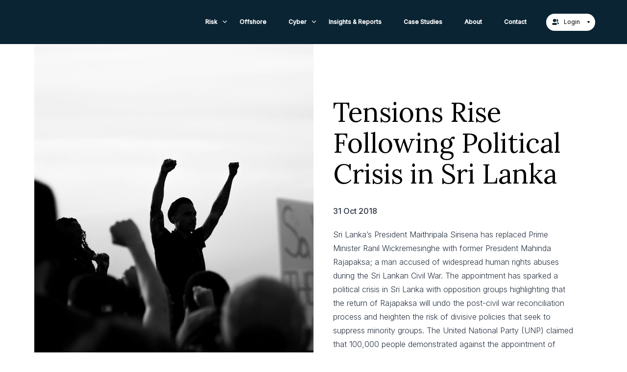

--- FILE ---
content_type: text/html; charset=UTF-8
request_url: https://www.solaceglobal.com/report/tensions-rise-following-political-crisis-sri-lanka/
body_size: 18396
content:
<!doctype html>
<html>
	<head>
		<meta charset="utf-8">
		<title>Solace Global - Tensions Rise Following Political Crisis in Sri Lanka</title>

		<meta name='robots' content='index, follow, max-image-preview:large, max-snippet:-1, max-video-preview:-1' />

	<!-- This site is optimized with the Yoast SEO Premium plugin v26.3 (Yoast SEO v26.8) - https://yoast.com/product/yoast-seo-premium-wordpress/ -->
	<meta name="description" content="Learn about the political crisis in Sri Lanka as President Sirisena replaces Prime Minister Wickremesinghe with Mahinda Rajapaksa." />
	<link rel="canonical" href="https://www.solaceglobal.com/report/tensions-rise-following-political-crisis-sri-lanka/" />
	<meta property="og:locale" content="en_GB" />
	<meta property="og:type" content="article" />
	<meta property="og:title" content="Tensions Rise Following Political Crisis in Sri Lanka" />
	<meta property="og:description" content="Learn about the political crisis in Sri Lanka as President Sirisena replaces Prime Minister Wickremesinghe with Mahinda Rajapaksa." />
	<meta property="og:url" content="https://www.solaceglobal.com/report/tensions-rise-following-political-crisis-sri-lanka/" />
	<meta property="og:site_name" content="Solace Global" />
	<meta property="article:modified_time" content="2024-04-18T10:26:02+00:00" />
	<meta property="og:image" content="https://www.solaceglobal.com/wp-content/uploads/2018/07/protest-travel-risk-security-advice-solace-global.jpg" />
	<meta property="og:image:width" content="934" />
	<meta property="og:image:height" content="1275" />
	<meta property="og:image:type" content="image/jpeg" />
	<meta name="twitter:card" content="summary_large_image" />
	<meta name="twitter:label1" content="Estimated reading time" />
	<meta name="twitter:data1" content="4 minutes" />
	<script type="application/ld+json" class="yoast-schema-graph">{"@context":"https://schema.org","@graph":[{"@type":"WebPage","@id":"https://www.solaceglobal.com/report/tensions-rise-following-political-crisis-sri-lanka/","url":"https://www.solaceglobal.com/report/tensions-rise-following-political-crisis-sri-lanka/","name":"Tensions Rise Following Political Crisis in Sri Lanka - Solace Global","isPartOf":{"@id":"https://www.solaceglobal.com/#website"},"primaryImageOfPage":{"@id":"https://www.solaceglobal.com/report/tensions-rise-following-political-crisis-sri-lanka/#primaryimage"},"image":{"@id":"https://www.solaceglobal.com/report/tensions-rise-following-political-crisis-sri-lanka/#primaryimage"},"thumbnailUrl":"https://www.solaceglobal.com/wp-content/uploads/2018/07/protest-travel-risk-security-advice-solace-global.jpg","datePublished":"2018-10-31T15:55:02+00:00","dateModified":"2024-04-18T10:26:02+00:00","description":"Learn about the political crisis in Sri Lanka as President Sirisena replaces Prime Minister Wickremesinghe with Mahinda Rajapaksa.","breadcrumb":{"@id":"https://www.solaceglobal.com/report/tensions-rise-following-political-crisis-sri-lanka/#breadcrumb"},"inLanguage":"en-GB","potentialAction":[{"@type":"ReadAction","target":["https://www.solaceglobal.com/report/tensions-rise-following-political-crisis-sri-lanka/"]}]},{"@type":"ImageObject","inLanguage":"en-GB","@id":"https://www.solaceglobal.com/report/tensions-rise-following-political-crisis-sri-lanka/#primaryimage","url":"https://www.solaceglobal.com/wp-content/uploads/2018/07/protest-travel-risk-security-advice-solace-global.jpg","contentUrl":"https://www.solaceglobal.com/wp-content/uploads/2018/07/protest-travel-risk-security-advice-solace-global.jpg","width":934,"height":1275,"caption":"protest travel risk security advice solace global"},{"@type":"BreadcrumbList","@id":"https://www.solaceglobal.com/report/tensions-rise-following-political-crisis-sri-lanka/#breadcrumb","itemListElement":[{"@type":"ListItem","position":1,"name":"Home","item":"https://www.solaceglobal.com/"},{"@type":"ListItem","position":2,"name":"Tensions Rise Following Political Crisis in Sri Lanka"}]},{"@type":"WebSite","@id":"https://www.solaceglobal.com/#website","url":"https://www.solaceglobal.com/","name":"Solace Global","description":"Risk management to enhance your operational resilience against global, offshore and cyber risks. ","publisher":{"@id":"https://www.solaceglobal.com/#organization"},"potentialAction":[{"@type":"SearchAction","target":{"@type":"EntryPoint","urlTemplate":"https://www.solaceglobal.com/?s={search_term_string}"},"query-input":{"@type":"PropertyValueSpecification","valueRequired":true,"valueName":"search_term_string"}}],"inLanguage":"en-GB"},{"@type":"Organization","@id":"https://www.solaceglobal.com/#organization","name":"Solace Global","url":"https://www.solaceglobal.com/","logo":{"@type":"ImageObject","inLanguage":"en-GB","@id":"https://www.solaceglobal.com/#/schema/logo/image/","url":"https://solaceglobal.com/wp-content/uploads/2022/11/Blk-Solace-Global.png","contentUrl":"https://solaceglobal.com/wp-content/uploads/2022/11/Blk-Solace-Global.png","width":4434,"height":701,"caption":"Solace Global"},"image":{"@id":"https://www.solaceglobal.com/#/schema/logo/image/"}}]}</script>
	<!-- / Yoast SEO Premium plugin. -->


<link rel="alternate" title="oEmbed (JSON)" type="application/json+oembed" href="https://www.solaceglobal.com/wp-json/oembed/1.0/embed?url=https%3A%2F%2Fwww.solaceglobal.com%2Freport%2Ftensions-rise-following-political-crisis-sri-lanka%2F" />
<link rel="alternate" title="oEmbed (XML)" type="text/xml+oembed" href="https://www.solaceglobal.com/wp-json/oembed/1.0/embed?url=https%3A%2F%2Fwww.solaceglobal.com%2Freport%2Ftensions-rise-following-political-crisis-sri-lanka%2F&#038;format=xml" />
<style id='wp-img-auto-sizes-contain-inline-css' type='text/css'>
img:is([sizes=auto i],[sizes^="auto," i]){contain-intrinsic-size:3000px 1500px}
/*# sourceURL=wp-img-auto-sizes-contain-inline-css */
</style>
<style id='wp-block-library-inline-css' type='text/css'>
:root{--wp-block-synced-color:#7a00df;--wp-block-synced-color--rgb:122,0,223;--wp-bound-block-color:var(--wp-block-synced-color);--wp-editor-canvas-background:#ddd;--wp-admin-theme-color:#007cba;--wp-admin-theme-color--rgb:0,124,186;--wp-admin-theme-color-darker-10:#006ba1;--wp-admin-theme-color-darker-10--rgb:0,107,160.5;--wp-admin-theme-color-darker-20:#005a87;--wp-admin-theme-color-darker-20--rgb:0,90,135;--wp-admin-border-width-focus:2px}@media (min-resolution:192dpi){:root{--wp-admin-border-width-focus:1.5px}}.wp-element-button{cursor:pointer}:root .has-very-light-gray-background-color{background-color:#eee}:root .has-very-dark-gray-background-color{background-color:#313131}:root .has-very-light-gray-color{color:#eee}:root .has-very-dark-gray-color{color:#313131}:root .has-vivid-green-cyan-to-vivid-cyan-blue-gradient-background{background:linear-gradient(135deg,#00d084,#0693e3)}:root .has-purple-crush-gradient-background{background:linear-gradient(135deg,#34e2e4,#4721fb 50%,#ab1dfe)}:root .has-hazy-dawn-gradient-background{background:linear-gradient(135deg,#faaca8,#dad0ec)}:root .has-subdued-olive-gradient-background{background:linear-gradient(135deg,#fafae1,#67a671)}:root .has-atomic-cream-gradient-background{background:linear-gradient(135deg,#fdd79a,#004a59)}:root .has-nightshade-gradient-background{background:linear-gradient(135deg,#330968,#31cdcf)}:root .has-midnight-gradient-background{background:linear-gradient(135deg,#020381,#2874fc)}:root{--wp--preset--font-size--normal:16px;--wp--preset--font-size--huge:42px}.has-regular-font-size{font-size:1em}.has-larger-font-size{font-size:2.625em}.has-normal-font-size{font-size:var(--wp--preset--font-size--normal)}.has-huge-font-size{font-size:var(--wp--preset--font-size--huge)}.has-text-align-center{text-align:center}.has-text-align-left{text-align:left}.has-text-align-right{text-align:right}.has-fit-text{white-space:nowrap!important}#end-resizable-editor-section{display:none}.aligncenter{clear:both}.items-justified-left{justify-content:flex-start}.items-justified-center{justify-content:center}.items-justified-right{justify-content:flex-end}.items-justified-space-between{justify-content:space-between}.screen-reader-text{border:0;clip-path:inset(50%);height:1px;margin:-1px;overflow:hidden;padding:0;position:absolute;width:1px;word-wrap:normal!important}.screen-reader-text:focus{background-color:#ddd;clip-path:none;color:#444;display:block;font-size:1em;height:auto;left:5px;line-height:normal;padding:15px 23px 14px;text-decoration:none;top:5px;width:auto;z-index:100000}html :where(.has-border-color){border-style:solid}html :where([style*=border-top-color]){border-top-style:solid}html :where([style*=border-right-color]){border-right-style:solid}html :where([style*=border-bottom-color]){border-bottom-style:solid}html :where([style*=border-left-color]){border-left-style:solid}html :where([style*=border-width]){border-style:solid}html :where([style*=border-top-width]){border-top-style:solid}html :where([style*=border-right-width]){border-right-style:solid}html :where([style*=border-bottom-width]){border-bottom-style:solid}html :where([style*=border-left-width]){border-left-style:solid}html :where(img[class*=wp-image-]){height:auto;max-width:100%}:where(figure){margin:0 0 1em}html :where(.is-position-sticky){--wp-admin--admin-bar--position-offset:var(--wp-admin--admin-bar--height,0px)}@media screen and (max-width:600px){html :where(.is-position-sticky){--wp-admin--admin-bar--position-offset:0px}}

/*# sourceURL=wp-block-library-inline-css */
</style><style id='wp-block-heading-inline-css' type='text/css'>
h1:where(.wp-block-heading).has-background,h2:where(.wp-block-heading).has-background,h3:where(.wp-block-heading).has-background,h4:where(.wp-block-heading).has-background,h5:where(.wp-block-heading).has-background,h6:where(.wp-block-heading).has-background{padding:1.25em 2.375em}h1.has-text-align-left[style*=writing-mode]:where([style*=vertical-lr]),h1.has-text-align-right[style*=writing-mode]:where([style*=vertical-rl]),h2.has-text-align-left[style*=writing-mode]:where([style*=vertical-lr]),h2.has-text-align-right[style*=writing-mode]:where([style*=vertical-rl]),h3.has-text-align-left[style*=writing-mode]:where([style*=vertical-lr]),h3.has-text-align-right[style*=writing-mode]:where([style*=vertical-rl]),h4.has-text-align-left[style*=writing-mode]:where([style*=vertical-lr]),h4.has-text-align-right[style*=writing-mode]:where([style*=vertical-rl]),h5.has-text-align-left[style*=writing-mode]:where([style*=vertical-lr]),h5.has-text-align-right[style*=writing-mode]:where([style*=vertical-rl]),h6.has-text-align-left[style*=writing-mode]:where([style*=vertical-lr]),h6.has-text-align-right[style*=writing-mode]:where([style*=vertical-rl]){rotate:180deg}
/*# sourceURL=https://www.solaceglobal.com/wp-includes/blocks/heading/style.min.css */
</style>
<style id='wp-block-columns-inline-css' type='text/css'>
.wp-block-columns{box-sizing:border-box;display:flex;flex-wrap:wrap!important}@media (min-width:782px){.wp-block-columns{flex-wrap:nowrap!important}}.wp-block-columns{align-items:normal!important}.wp-block-columns.are-vertically-aligned-top{align-items:flex-start}.wp-block-columns.are-vertically-aligned-center{align-items:center}.wp-block-columns.are-vertically-aligned-bottom{align-items:flex-end}@media (max-width:781px){.wp-block-columns:not(.is-not-stacked-on-mobile)>.wp-block-column{flex-basis:100%!important}}@media (min-width:782px){.wp-block-columns:not(.is-not-stacked-on-mobile)>.wp-block-column{flex-basis:0;flex-grow:1}.wp-block-columns:not(.is-not-stacked-on-mobile)>.wp-block-column[style*=flex-basis]{flex-grow:0}}.wp-block-columns.is-not-stacked-on-mobile{flex-wrap:nowrap!important}.wp-block-columns.is-not-stacked-on-mobile>.wp-block-column{flex-basis:0;flex-grow:1}.wp-block-columns.is-not-stacked-on-mobile>.wp-block-column[style*=flex-basis]{flex-grow:0}:where(.wp-block-columns){margin-bottom:1.75em}:where(.wp-block-columns.has-background){padding:1.25em 2.375em}.wp-block-column{flex-grow:1;min-width:0;overflow-wrap:break-word;word-break:break-word}.wp-block-column.is-vertically-aligned-top{align-self:flex-start}.wp-block-column.is-vertically-aligned-center{align-self:center}.wp-block-column.is-vertically-aligned-bottom{align-self:flex-end}.wp-block-column.is-vertically-aligned-stretch{align-self:stretch}.wp-block-column.is-vertically-aligned-bottom,.wp-block-column.is-vertically-aligned-center,.wp-block-column.is-vertically-aligned-top{width:100%}
/*# sourceURL=https://www.solaceglobal.com/wp-includes/blocks/columns/style.min.css */
</style>
<style id='wp-block-spacer-inline-css' type='text/css'>
.wp-block-spacer{clear:both}
/*# sourceURL=https://www.solaceglobal.com/wp-includes/blocks/spacer/style.min.css */
</style>
<style id='global-styles-inline-css' type='text/css'>
:root{--wp--preset--aspect-ratio--square: 1;--wp--preset--aspect-ratio--4-3: 4/3;--wp--preset--aspect-ratio--3-4: 3/4;--wp--preset--aspect-ratio--3-2: 3/2;--wp--preset--aspect-ratio--2-3: 2/3;--wp--preset--aspect-ratio--16-9: 16/9;--wp--preset--aspect-ratio--9-16: 9/16;--wp--preset--color--black: #000000;--wp--preset--color--cyan-bluish-gray: #abb8c3;--wp--preset--color--white: #ffffff;--wp--preset--color--pale-pink: #f78da7;--wp--preset--color--vivid-red: #cf2e2e;--wp--preset--color--luminous-vivid-orange: #ff6900;--wp--preset--color--luminous-vivid-amber: #fcb900;--wp--preset--color--light-green-cyan: #7bdcb5;--wp--preset--color--vivid-green-cyan: #00d084;--wp--preset--color--pale-cyan-blue: #8ed1fc;--wp--preset--color--vivid-cyan-blue: #0693e3;--wp--preset--color--vivid-purple: #9b51e0;--wp--preset--color--solace-gunmetal: #0a2433;--wp--preset--color--solace-pantone-548: #00414F;--wp--preset--color--solace-pantone-131: #D5922B;--wp--preset--color--solace-cyber-pantone-7469: #175A80;--wp--preset--color--solace-cyber-pantone-blue: #2D90CD;--wp--preset--color--solace-maritime-slate-green: #536D67;--wp--preset--color--solace-comminucations-midnight-green: #064747;--wp--preset--color--solace-comminucations-lime-green-yellow: #DFFC50;--wp--preset--color--steel-grey: #A3B1B8;--wp--preset--color--soft-teal: #81A9BO;--wp--preset--color--cream: #F9EFDF;--wp--preset--color--soft-blue-grey: #E4EDF3;--wp--preset--color--mint-green: #C2E1D2;--wp--preset--color--silver: #CDCFCE;--wp--preset--color--deep-teal: #064747;--wp--preset--color--solace-white: #FFFFFF;--wp--preset--gradient--vivid-cyan-blue-to-vivid-purple: linear-gradient(135deg,rgb(6,147,227) 0%,rgb(155,81,224) 100%);--wp--preset--gradient--light-green-cyan-to-vivid-green-cyan: linear-gradient(135deg,rgb(122,220,180) 0%,rgb(0,208,130) 100%);--wp--preset--gradient--luminous-vivid-amber-to-luminous-vivid-orange: linear-gradient(135deg,rgb(252,185,0) 0%,rgb(255,105,0) 100%);--wp--preset--gradient--luminous-vivid-orange-to-vivid-red: linear-gradient(135deg,rgb(255,105,0) 0%,rgb(207,46,46) 100%);--wp--preset--gradient--very-light-gray-to-cyan-bluish-gray: linear-gradient(135deg,rgb(238,238,238) 0%,rgb(169,184,195) 100%);--wp--preset--gradient--cool-to-warm-spectrum: linear-gradient(135deg,rgb(74,234,220) 0%,rgb(151,120,209) 20%,rgb(207,42,186) 40%,rgb(238,44,130) 60%,rgb(251,105,98) 80%,rgb(254,248,76) 100%);--wp--preset--gradient--blush-light-purple: linear-gradient(135deg,rgb(255,206,236) 0%,rgb(152,150,240) 100%);--wp--preset--gradient--blush-bordeaux: linear-gradient(135deg,rgb(254,205,165) 0%,rgb(254,45,45) 50%,rgb(107,0,62) 100%);--wp--preset--gradient--luminous-dusk: linear-gradient(135deg,rgb(255,203,112) 0%,rgb(199,81,192) 50%,rgb(65,88,208) 100%);--wp--preset--gradient--pale-ocean: linear-gradient(135deg,rgb(255,245,203) 0%,rgb(182,227,212) 50%,rgb(51,167,181) 100%);--wp--preset--gradient--electric-grass: linear-gradient(135deg,rgb(202,248,128) 0%,rgb(113,206,126) 100%);--wp--preset--gradient--midnight: linear-gradient(135deg,rgb(2,3,129) 0%,rgb(40,116,252) 100%);--wp--preset--font-size--small: 13px;--wp--preset--font-size--medium: 20px;--wp--preset--font-size--large: 36px;--wp--preset--font-size--x-large: 42px;--wp--preset--font-family--inter-font: Inter, sans-serif;--wp--preset--font-family--lora-font: Lora, sans-serif;--wp--preset--spacing--20: 0.44rem;--wp--preset--spacing--30: 0.67rem;--wp--preset--spacing--40: 1rem;--wp--preset--spacing--50: 1.5rem;--wp--preset--spacing--60: 2.25rem;--wp--preset--spacing--70: 3.38rem;--wp--preset--spacing--80: 5.06rem;--wp--preset--shadow--natural: 6px 6px 9px rgba(0, 0, 0, 0.2);--wp--preset--shadow--deep: 12px 12px 50px rgba(0, 0, 0, 0.4);--wp--preset--shadow--sharp: 6px 6px 0px rgba(0, 0, 0, 0.2);--wp--preset--shadow--outlined: 6px 6px 0px -3px rgb(255, 255, 255), 6px 6px rgb(0, 0, 0);--wp--preset--shadow--crisp: 6px 6px 0px rgb(0, 0, 0);}:root { --wp--style--global--content-size: 840px;--wp--style--global--wide-size: 1100px; }:where(body) { margin: 0; }.wp-site-blocks { padding-top: var(--wp--style--root--padding-top); padding-bottom: var(--wp--style--root--padding-bottom); }.has-global-padding { padding-right: var(--wp--style--root--padding-right); padding-left: var(--wp--style--root--padding-left); }.has-global-padding > .alignfull { margin-right: calc(var(--wp--style--root--padding-right) * -1); margin-left: calc(var(--wp--style--root--padding-left) * -1); }.has-global-padding :where(:not(.alignfull.is-layout-flow) > .has-global-padding:not(.wp-block-block, .alignfull)) { padding-right: 0; padding-left: 0; }.has-global-padding :where(:not(.alignfull.is-layout-flow) > .has-global-padding:not(.wp-block-block, .alignfull)) > .alignfull { margin-left: 0; margin-right: 0; }.wp-site-blocks > .alignleft { float: left; margin-right: 2em; }.wp-site-blocks > .alignright { float: right; margin-left: 2em; }.wp-site-blocks > .aligncenter { justify-content: center; margin-left: auto; margin-right: auto; }:where(.wp-site-blocks) > * { margin-block-start: 24px; margin-block-end: 0; }:where(.wp-site-blocks) > :first-child { margin-block-start: 0; }:where(.wp-site-blocks) > :last-child { margin-block-end: 0; }:root { --wp--style--block-gap: 24px; }:root :where(.is-layout-flow) > :first-child{margin-block-start: 0;}:root :where(.is-layout-flow) > :last-child{margin-block-end: 0;}:root :where(.is-layout-flow) > *{margin-block-start: 24px;margin-block-end: 0;}:root :where(.is-layout-constrained) > :first-child{margin-block-start: 0;}:root :where(.is-layout-constrained) > :last-child{margin-block-end: 0;}:root :where(.is-layout-constrained) > *{margin-block-start: 24px;margin-block-end: 0;}:root :where(.is-layout-flex){gap: 24px;}:root :where(.is-layout-grid){gap: 24px;}.is-layout-flow > .alignleft{float: left;margin-inline-start: 0;margin-inline-end: 2em;}.is-layout-flow > .alignright{float: right;margin-inline-start: 2em;margin-inline-end: 0;}.is-layout-flow > .aligncenter{margin-left: auto !important;margin-right: auto !important;}.is-layout-constrained > .alignleft{float: left;margin-inline-start: 0;margin-inline-end: 2em;}.is-layout-constrained > .alignright{float: right;margin-inline-start: 2em;margin-inline-end: 0;}.is-layout-constrained > .aligncenter{margin-left: auto !important;margin-right: auto !important;}.is-layout-constrained > :where(:not(.alignleft):not(.alignright):not(.alignfull)){max-width: var(--wp--style--global--content-size);margin-left: auto !important;margin-right: auto !important;}.is-layout-constrained > .alignwide{max-width: var(--wp--style--global--wide-size);}body .is-layout-flex{display: flex;}.is-layout-flex{flex-wrap: wrap;align-items: center;}.is-layout-flex > :is(*, div){margin: 0;}body .is-layout-grid{display: grid;}.is-layout-grid > :is(*, div){margin: 0;}body{font-family: var(--wp--preset--font-family--inter-font);--wp--style--root--padding-top: 0px;--wp--style--root--padding-right: 0px;--wp--style--root--padding-bottom: 0px;--wp--style--root--padding-left: 0px;}a:where(:not(.wp-element-button)){text-decoration: underline;}:root :where(.wp-element-button, .wp-block-button__link){background-color: #32373c;border-width: 0;color: #fff;font-family: inherit;font-size: inherit;font-style: inherit;font-weight: inherit;letter-spacing: inherit;line-height: inherit;padding-top: calc(0.667em + 2px);padding-right: calc(1.333em + 2px);padding-bottom: calc(0.667em + 2px);padding-left: calc(1.333em + 2px);text-decoration: none;text-transform: inherit;}.has-black-color{color: var(--wp--preset--color--black) !important;}.has-cyan-bluish-gray-color{color: var(--wp--preset--color--cyan-bluish-gray) !important;}.has-white-color{color: var(--wp--preset--color--white) !important;}.has-pale-pink-color{color: var(--wp--preset--color--pale-pink) !important;}.has-vivid-red-color{color: var(--wp--preset--color--vivid-red) !important;}.has-luminous-vivid-orange-color{color: var(--wp--preset--color--luminous-vivid-orange) !important;}.has-luminous-vivid-amber-color{color: var(--wp--preset--color--luminous-vivid-amber) !important;}.has-light-green-cyan-color{color: var(--wp--preset--color--light-green-cyan) !important;}.has-vivid-green-cyan-color{color: var(--wp--preset--color--vivid-green-cyan) !important;}.has-pale-cyan-blue-color{color: var(--wp--preset--color--pale-cyan-blue) !important;}.has-vivid-cyan-blue-color{color: var(--wp--preset--color--vivid-cyan-blue) !important;}.has-vivid-purple-color{color: var(--wp--preset--color--vivid-purple) !important;}.has-solace-gunmetal-color{color: var(--wp--preset--color--solace-gunmetal) !important;}.has-solace-pantone-548-color{color: var(--wp--preset--color--solace-pantone-548) !important;}.has-solace-pantone-131-color{color: var(--wp--preset--color--solace-pantone-131) !important;}.has-solace-cyber-pantone-7469-color{color: var(--wp--preset--color--solace-cyber-pantone-7469) !important;}.has-solace-cyber-pantone-blue-color{color: var(--wp--preset--color--solace-cyber-pantone-blue) !important;}.has-solace-maritime-slate-green-color{color: var(--wp--preset--color--solace-maritime-slate-green) !important;}.has-solace-comminucations-midnight-green-color{color: var(--wp--preset--color--solace-comminucations-midnight-green) !important;}.has-solace-comminucations-lime-green-yellow-color{color: var(--wp--preset--color--solace-comminucations-lime-green-yellow) !important;}.has-steel-grey-color{color: var(--wp--preset--color--steel-grey) !important;}.has-soft-teal-color{color: var(--wp--preset--color--soft-teal) !important;}.has-cream-color{color: var(--wp--preset--color--cream) !important;}.has-soft-blue-grey-color{color: var(--wp--preset--color--soft-blue-grey) !important;}.has-mint-green-color{color: var(--wp--preset--color--mint-green) !important;}.has-silver-color{color: var(--wp--preset--color--silver) !important;}.has-deep-teal-color{color: var(--wp--preset--color--deep-teal) !important;}.has-solace-white-color{color: var(--wp--preset--color--solace-white) !important;}.has-black-background-color{background-color: var(--wp--preset--color--black) !important;}.has-cyan-bluish-gray-background-color{background-color: var(--wp--preset--color--cyan-bluish-gray) !important;}.has-white-background-color{background-color: var(--wp--preset--color--white) !important;}.has-pale-pink-background-color{background-color: var(--wp--preset--color--pale-pink) !important;}.has-vivid-red-background-color{background-color: var(--wp--preset--color--vivid-red) !important;}.has-luminous-vivid-orange-background-color{background-color: var(--wp--preset--color--luminous-vivid-orange) !important;}.has-luminous-vivid-amber-background-color{background-color: var(--wp--preset--color--luminous-vivid-amber) !important;}.has-light-green-cyan-background-color{background-color: var(--wp--preset--color--light-green-cyan) !important;}.has-vivid-green-cyan-background-color{background-color: var(--wp--preset--color--vivid-green-cyan) !important;}.has-pale-cyan-blue-background-color{background-color: var(--wp--preset--color--pale-cyan-blue) !important;}.has-vivid-cyan-blue-background-color{background-color: var(--wp--preset--color--vivid-cyan-blue) !important;}.has-vivid-purple-background-color{background-color: var(--wp--preset--color--vivid-purple) !important;}.has-solace-gunmetal-background-color{background-color: var(--wp--preset--color--solace-gunmetal) !important;}.has-solace-pantone-548-background-color{background-color: var(--wp--preset--color--solace-pantone-548) !important;}.has-solace-pantone-131-background-color{background-color: var(--wp--preset--color--solace-pantone-131) !important;}.has-solace-cyber-pantone-7469-background-color{background-color: var(--wp--preset--color--solace-cyber-pantone-7469) !important;}.has-solace-cyber-pantone-blue-background-color{background-color: var(--wp--preset--color--solace-cyber-pantone-blue) !important;}.has-solace-maritime-slate-green-background-color{background-color: var(--wp--preset--color--solace-maritime-slate-green) !important;}.has-solace-comminucations-midnight-green-background-color{background-color: var(--wp--preset--color--solace-comminucations-midnight-green) !important;}.has-solace-comminucations-lime-green-yellow-background-color{background-color: var(--wp--preset--color--solace-comminucations-lime-green-yellow) !important;}.has-steel-grey-background-color{background-color: var(--wp--preset--color--steel-grey) !important;}.has-soft-teal-background-color{background-color: var(--wp--preset--color--soft-teal) !important;}.has-cream-background-color{background-color: var(--wp--preset--color--cream) !important;}.has-soft-blue-grey-background-color{background-color: var(--wp--preset--color--soft-blue-grey) !important;}.has-mint-green-background-color{background-color: var(--wp--preset--color--mint-green) !important;}.has-silver-background-color{background-color: var(--wp--preset--color--silver) !important;}.has-deep-teal-background-color{background-color: var(--wp--preset--color--deep-teal) !important;}.has-solace-white-background-color{background-color: var(--wp--preset--color--solace-white) !important;}.has-black-border-color{border-color: var(--wp--preset--color--black) !important;}.has-cyan-bluish-gray-border-color{border-color: var(--wp--preset--color--cyan-bluish-gray) !important;}.has-white-border-color{border-color: var(--wp--preset--color--white) !important;}.has-pale-pink-border-color{border-color: var(--wp--preset--color--pale-pink) !important;}.has-vivid-red-border-color{border-color: var(--wp--preset--color--vivid-red) !important;}.has-luminous-vivid-orange-border-color{border-color: var(--wp--preset--color--luminous-vivid-orange) !important;}.has-luminous-vivid-amber-border-color{border-color: var(--wp--preset--color--luminous-vivid-amber) !important;}.has-light-green-cyan-border-color{border-color: var(--wp--preset--color--light-green-cyan) !important;}.has-vivid-green-cyan-border-color{border-color: var(--wp--preset--color--vivid-green-cyan) !important;}.has-pale-cyan-blue-border-color{border-color: var(--wp--preset--color--pale-cyan-blue) !important;}.has-vivid-cyan-blue-border-color{border-color: var(--wp--preset--color--vivid-cyan-blue) !important;}.has-vivid-purple-border-color{border-color: var(--wp--preset--color--vivid-purple) !important;}.has-solace-gunmetal-border-color{border-color: var(--wp--preset--color--solace-gunmetal) !important;}.has-solace-pantone-548-border-color{border-color: var(--wp--preset--color--solace-pantone-548) !important;}.has-solace-pantone-131-border-color{border-color: var(--wp--preset--color--solace-pantone-131) !important;}.has-solace-cyber-pantone-7469-border-color{border-color: var(--wp--preset--color--solace-cyber-pantone-7469) !important;}.has-solace-cyber-pantone-blue-border-color{border-color: var(--wp--preset--color--solace-cyber-pantone-blue) !important;}.has-solace-maritime-slate-green-border-color{border-color: var(--wp--preset--color--solace-maritime-slate-green) !important;}.has-solace-comminucations-midnight-green-border-color{border-color: var(--wp--preset--color--solace-comminucations-midnight-green) !important;}.has-solace-comminucations-lime-green-yellow-border-color{border-color: var(--wp--preset--color--solace-comminucations-lime-green-yellow) !important;}.has-steel-grey-border-color{border-color: var(--wp--preset--color--steel-grey) !important;}.has-soft-teal-border-color{border-color: var(--wp--preset--color--soft-teal) !important;}.has-cream-border-color{border-color: var(--wp--preset--color--cream) !important;}.has-soft-blue-grey-border-color{border-color: var(--wp--preset--color--soft-blue-grey) !important;}.has-mint-green-border-color{border-color: var(--wp--preset--color--mint-green) !important;}.has-silver-border-color{border-color: var(--wp--preset--color--silver) !important;}.has-deep-teal-border-color{border-color: var(--wp--preset--color--deep-teal) !important;}.has-solace-white-border-color{border-color: var(--wp--preset--color--solace-white) !important;}.has-vivid-cyan-blue-to-vivid-purple-gradient-background{background: var(--wp--preset--gradient--vivid-cyan-blue-to-vivid-purple) !important;}.has-light-green-cyan-to-vivid-green-cyan-gradient-background{background: var(--wp--preset--gradient--light-green-cyan-to-vivid-green-cyan) !important;}.has-luminous-vivid-amber-to-luminous-vivid-orange-gradient-background{background: var(--wp--preset--gradient--luminous-vivid-amber-to-luminous-vivid-orange) !important;}.has-luminous-vivid-orange-to-vivid-red-gradient-background{background: var(--wp--preset--gradient--luminous-vivid-orange-to-vivid-red) !important;}.has-very-light-gray-to-cyan-bluish-gray-gradient-background{background: var(--wp--preset--gradient--very-light-gray-to-cyan-bluish-gray) !important;}.has-cool-to-warm-spectrum-gradient-background{background: var(--wp--preset--gradient--cool-to-warm-spectrum) !important;}.has-blush-light-purple-gradient-background{background: var(--wp--preset--gradient--blush-light-purple) !important;}.has-blush-bordeaux-gradient-background{background: var(--wp--preset--gradient--blush-bordeaux) !important;}.has-luminous-dusk-gradient-background{background: var(--wp--preset--gradient--luminous-dusk) !important;}.has-pale-ocean-gradient-background{background: var(--wp--preset--gradient--pale-ocean) !important;}.has-electric-grass-gradient-background{background: var(--wp--preset--gradient--electric-grass) !important;}.has-midnight-gradient-background{background: var(--wp--preset--gradient--midnight) !important;}.has-small-font-size{font-size: var(--wp--preset--font-size--small) !important;}.has-medium-font-size{font-size: var(--wp--preset--font-size--medium) !important;}.has-large-font-size{font-size: var(--wp--preset--font-size--large) !important;}.has-x-large-font-size{font-size: var(--wp--preset--font-size--x-large) !important;}.has-inter-font-font-family{font-family: var(--wp--preset--font-family--inter-font) !important;}.has-lora-font-font-family{font-family: var(--wp--preset--font-family--lora-font) !important;}
/*# sourceURL=global-styles-inline-css */
</style>
<style id='core-block-supports-inline-css' type='text/css'>
.wp-container-core-columns-is-layout-28f84493{flex-wrap:nowrap;}
/*# sourceURL=core-block-supports-inline-css */
</style>

<link rel='stylesheet' id='contact-form-7-css' href='https://www.solaceglobal.com/wp-content/plugins/contact-form-7/includes/css/styles.css?ver=6.1.4' type='text/css' media='all' />
<link rel='stylesheet' id='customstyle-css' href='https://www.solaceglobal.com/wp-content/themes/solace/css/layout.css?ver=1.0.71' type='text/css' media='all' />
<script type="text/javascript" src="https://www.solaceglobal.com/wp-includes/js/jquery/jquery.min.js?ver=3.7.1" id="jquery-core-js"></script>
<script type="text/javascript" id="dist-js-extra">
/* <![CDATA[ */
var ajax_object = {"ajaxurl":"https://www.solaceglobal.com/wp-admin/admin-ajax.php","noposts":"No older posts found","templateUrl":"https://www.solaceglobal.com/wp-content/themes/solace"};
//# sourceURL=dist-js-extra
/* ]]> */
</script>
<script type="text/javascript" src="https://www.solaceglobal.com/wp-content/themes/solace/js/dist/dist.js?ver=1.0.71" id="dist-js"></script>
<link rel="https://api.w.org/" href="https://www.solaceglobal.com/wp-json/" /><link rel="alternate" title="JSON" type="application/json" href="https://www.solaceglobal.com/wp-json/wp/v2/report/5319" /><link rel="EditURI" type="application/rsd+xml" title="RSD" href="https://www.solaceglobal.com/xmlrpc.php?rsd" />

<link rel='shortlink' href='https://www.solaceglobal.com/?p=5319' />
		<style type="text/css" id="wp-custom-css">
			body {
	background-color: white;
}

.grecaptcha-badge {
	display: none !important;
}

.slider-block {
	overflow: hidden;
}

.slick-track {
	overflow: hidden;
}

.slider-block .slider {
	visibility: hidden;
	opacity: 0;
}

.c-scrollbar {
	opacity: 1;
}

.slider { visibility: hidden; }
.slider.slick-initialized { visibility: visible; }

/*delete when updated*/
body.password-protected header {
	 background-color: var(--solace-navy);
}
 .post-password-form {
	 width: auto;
	 max-width: 600px;
	 text-align: center;
	 margin: 0 auto;
	 padding: 300px 0;
}
 .post-password-form input[type=submit] {
	 margin-top: 10px;
}
 .post-password-form input[type=submit] {
	 padding: 14px 55px 13px 30px;
	 text-transform: uppercase;
	 font-size: 15px;
	 display: inline-block;
	 margin: 0;
	 transition: all 0.3s ease-in-out;
	 color: white;
	 border-radius: 0;
	 font-family: 'Inter', sans-serif;
	 font-weight: 600;
	 background-color: var(--solace-orange);
	 transition: all 0.3s ease-in-out;
	 position: relative;
	 border-radius: 5px;
}
 .post-password-form input[type=submit]:after {
	 content: "";
	 background: transparent url(../images/arrow-button.svg) no-repeat center center;
	 width: 23px;
	 height: 10px;
	 position: absolute;
	 right: 0;
	 top: 50%;
	 transform: translate(-50%, -50%);
}
 .post-password-form input[type=submit]:hover {
	 background-color: var(--solace-navy);
	 border-color: var(--solace-navy);
	 cursor: pointer;
	 padding: 14px 65px 13px 30px;
}

header #m-menu nav .col .sub-menu {
	height: 100%;
}
 		</style>
					<!-- <link rel="apple-touch-icon" sizes="180x180" href="/apple-touch-icon.png">
<link rel="icon" type="image/png" sizes="32x32" href="/favicon-32x32.png">
<link rel="icon" type="image/png" sizes="16x16" href="/favicon-16x16.png">
<link rel="manifest" href="/site.webmanifest"> -->

<meta name="msapplication-TileColor" content="#da532c">
<meta name="theme-color" content="#ffffff">

<style>
.slider-block,.slider-block .info{background-color:var(--solace-navy)}.slider-block .slider .slick-slide .content,.slider-block .slider .slick-slide .tcontent{max-width:1180px;width:100%;margin:0 auto;box-sizing:border-box}[data-type="acf/slider"] .slider-block .slick-dots{height:20px}.slider-block .font-small .slick-slide .content p:after,[data-type="acf/slider"] .slider-block .slider .slick-slide .scroll{display:none}.slider-block .slider .slick-dots li.slick-active button:after,.slider.slick-initialized{opacity:1}.slider-block{position:relative}.slider-block .slick-initialized{opacity:1;visibility:visible;transition:.3s ease-in-out 0.1s}.slider-block .slider .slick-slide{position:relative;max-height:650px;min-height:550px;height:70vh}.slider-block .slider .slick-slide .tcontent{position:absolute;top:calc(50% - 150px);left:50%;transform:translate(-50%,-50%);padding:10px 20px;text-align:left;display:flex;flex-wrap:wrap;align-items:center;justify-content:flex-start;z-index:1}.slider-block .slider .slick-slide .tcontent p{color:#fff;text-align:left;max-width:330px;font-size:24px;position:relative}.slider-block .slider .slick-slide .tcontent p:after{content:"";width:65px;height:10px;position:absolute;top:50%;right:0;background:url(/wp-content/themes/solace/images/arrow-slider2.svg) center no-repeat;transform:translate(100%,-50%)}.slider-block .slider .slick-slide .video-wrapper{position:relative;padding-bottom:56.25%;margin-top:-7.25%}.slider-block .slider .slick-slide .video-wrapper iframe{position:absolute;top:0;left:0;width:100%;height:100%}.slider-block .slider .slick-slide img{width:100%;max-height:800px;min-height:650px;height:auto;object-fit:cover;object-position:center}.slider-block .slider .slick-slide .content{position:absolute;top:50%;left:50%;transform:translate(-50%,-50%);padding:10px 20px;text-align:center;z-index:2;display:flex;flex-wrap:wrap;align-items:center;justify-content:flex-start}.slider-block .slider .slick-slide .content>p{color:#fff;text-align:left;max-width:310px;font-size:24px;position:relative;margin-bottom:20px;opacity:0;transition:opacity .8s ease-in-out 0.3s}.slider-block .slider .slick-slide .content>p:after{content:"";width:65px;height:10px;position:absolute;top:50%;right:-30px;background:url(/wp-content/themes/solace/images/arrow-slider2.svg) center no-repeat;transform:translate(50%,-50%);transition:right .5s ease-in-out 0.8s}.slider-block .slider .slick-slide .content h1{padding:0;margin:0 0 10px;color:#fff;font-size:65px;line-height:75px;font-weight:400;letter-spacing:.5px;transition:1.8s cubic-bezier(.165, .84, .44, 1);transform:translateY(115%) translateZ(0);opacity:0;width:100%;text-align:left}.slider-block .slider .slick-slide .content a{background-color:var(--c-red);font-size:20px;font-weight:600;padding:10px 40px;color:#fff;text-decoration:none;text-transform:uppercase;transition:.3s ease-in-out}.slider-block .slider .slick-slide .content a:hover{background-color:var(--c-dred)}.slider-block .slider .slick-slide.animation .content h1,.slider-block .slider .slick-slide.animation .content>p{transform:translateY(0) translateZ(0);opacity:1}.slider-block .slider .slick-slide.animation .content>p:after{right:-50px}.slider-block .slider .slick-slide video{width:100%;position:absolute;top:50%;transform:translate(0,-50%);min-height:550px;object-fit:cover;object-position:center;z-index:-1}.slider-block .slider .slick-slide .scroll{position:absolute;transition:.3s ease-in-out;left:30px;bottom:30px;z-index:10}.slider-block .slider .slick-slide .scroll svg{height:41px;width:auto}.slider-block .slider .slick-slide .scroll svg path{transition:transform .3s ease-in-out}.slider-block .info .tweets .slick-arrow:hover,.slider-block .slider .slick-dots li button:hover,.slider-block .slider .slick-slide .scroll:hover{cursor:pointer}.slider-block .slider .slick-slide .scroll:hover svg path{transform:translateY(5px)}.slider-block .slider .slick-slide .monitoring{position:absolute;bottom:0;z-index:2;color:#fff;width:1180px;left:50%;transform:translate(-50%,0);padding:40px 20px;box-sizing:border-box;text-transform:uppercase;font-family:Inter,sans-serif;display:flex;align-items:center}.slider-block .slider .slick-slide .monitoring p{display:inline-block;color:#fff;margin:0;padding:4px 0 0;line-height:16px;font-size:14px}.slider-block .slider .slick-slide .monitoring span{background:url(/wp-content/themes/solace/images/24-7.png) center center no-repeat;display:inline-block;width:36px;height:36px;margin:0 10px}.slider-block .slider .slick-arrow{position:absolute;top:50%;transform:translate(0,-50%);z-index:10;background:0 0;border:none;text-indent:-5000px;width:50px;height:50px;transition:.3s ease-in-out;left:0}.slider-block .slider .slick-arrow.slick-next{right:0;left:auto}.slider-block .slider .slick-arrow.slick-next:hover{right:-3px;left:auto}.slider-block .slider .slick-arrow.slick-next:before{transform:translate(-50%,-50%) rotate(0)}.slider-block .slider .slick-arrow:before{content:"";background-image:url(/wp-content/themes/solace/images/arrow-slider.svg);background-size:50px;background-position:center;width:40px;height:40px;position:absolute;top:50%;left:50%;transform:translate(-50%,-50%) rotate(180deg);opacity:1;transition:.3s ease-in-out;opacity:.5}.slider-block .slider .slick-arrow:hover{left:-3px}.slider-block .slider .slick-arrow:hover:before{opacity:1;cursor:pointer}.slider-block .slider .slick-dots{position:absolute;right:20px;top:50%;display:flex;flex-wrap:wrap;align-items:center;justify-content:flex-end;margin:0;padding:0;transform:translate(0,-50%);width:50px}.slider-block .slider .slick-dots li{list-style:none;margin:6px 4px;line-height:0;width:100%;text-align:center}.slider-block .slider .slick-dots li button{border:none;background-color:#fff;text-indent:-5000px;width:8px;height:8px;margin:0;padding:0;transition:.3s ease-in-out;border-radius:10px;opacity:.5;position:relative}.slider-block .slider .slick-dots li button:after{content:"";width:18px;height:18px;border:1px solid #fff;position:absolute;top:-6px;left:-6px;border-radius:15px;opacity:0;transition:opacity .3s ease-in-out}.slider-block .slider .slick-dots li.slick-active button{background-color:#fff;opacity:1}.slider-block .large .slick-slide img{max-height:70vh}.slider-block .landing .slick-slide .scroll{position:absolute;transition:.3s ease-in-out;left:30px;z-index:10;top:50%;transform:translate(0,-50%);bottom:auto}.slider-block .landing .slick-slide .content>p{order:2}.slider-block .landing .slick-slide .content h1{order:1}.slider-block .font-small .slick-slide .content{top:calc(50% + 40px)}.slider-block .font-small .slick-slide .content h1{font-size:53px;line-height:58px;max-width:800px;margin:0 20px 20px 0}.slider-block .font-small .slick-slide .content p{font-size:18px;max-width:800px}.slider-block .info{position:absolute;bottom:0;right:0;height:165px;width:400px}.slider-block .info .tweets{padding:21px 30px;box-sizing:border-box}.slider-block .info .tweets .tweet{padding:10px 0 10px 50px;height:120px;box-sizing:border-box}.slider-block .info .tweets .tweet span.date{color:#fff;font-weight:500;font-size:13px}.slider-block .info .tweets .tweet p{padding:0;margin:10px 0;color:#fff;font-size:13px;line-height:18px;max-height:53px;overflow:hidden}.slider-block .info .tweets .tweet .tags{max-height:20px;overflow:hidden}.slider-block .info .tweets .tweet .tags .tag{color:#aaaeb4;display:inline-block;font-size:13px;margin-right:5px}.slider-block .info .tweets .slick-arrow{background:url(/wp-content/themes/solace/images/arrow-nav.svg) center center/18px no-repeat;text-indent:-5000px;border:none;width:20px;height:20px;position:absolute;left:42px;top:50%;margin:0;transform:translate(-50%,0);z-index:1001;transition:.3s ease-in-out}.slider-block .info .tweets .slick-arrow.slick-prev{transform:translate(-50%,0) rotate(180deg);top:calc(50% - 25px)}.slider-block .info .tweets .slick-arrow.slick-prev:hover{top:calc(50% - 27px)}.slider-block .info .tweets .slick-arrow.slick-next{top:calc(50% + 15px)}.slider-block .info .tweets .slick-arrow.slick-next:hover{top:calc(50% + 17px)}.slider-block .fade .slick-slide:before{content:"";width:100%;height:260px;position:absolute;bottom:0;left:0;background:#273141;background:linear-gradient(0deg,#273141 0,rgba(39,49,65,0) 100%);z-index:2}.slider-block .overlay .slick-slide:after{content:"";width:100%;height:100%;background-color:rgba(0,0,0,.4);position:absolute;top:0;left:0;z-index:1}.wp-block-columns .slider-block{padding:0}.wp-block-columns .slider-block img{height:585px}@keyframes example{from{background-color:red}to{background-color:#ff0}}@media screen and (max-width:1300px){.slider-block .landing .slick-slide .scroll{right:30px;left:auto}}@media screen and (max-width:844px){.slider-block .slider .slick-dots{width:30px;right:10px}.slider-block .slider .slick-slide{height:80vh;max-height:750px}.slider-block .slider .slick-slide .content{max-width:85%;left:45%}.slider-block .slider .slick-slide .content h1{font-size:40px;line-height:45px}.slider-block .slider .slick-slide .content>p{max-width:85%;font-size:18px}.slider-block .slider .slick-slide .content>p:after{display:none}.slider-block .slider .slick-slide .video-wrapper{padding-bottom:72vh;margin-top:0}.slider-block .slider .slick-slide .video-wrapper iframe{width:500%;height:150%;margin-top:-25%;left:-200%}.slider-block .slider .slick-slide video{min-height:680px}.slider-block .slider .slick-slide .monitoring{transform:none;bottom:25px;right:20px;padding:0;left:auto;width:auto}.slider-block .slider .slick-slide .scroll{left:20px}.slider-block .twitter{padding-bottom:165px}.slider-block .large .slick-slide img{height:80vh;max-height:80vh}.slider-block .landing .slick-slide .content{max-width:100%;left:50%}.slider-block .landing .slick-slide .content p{max-width:100%}.slider-block .landing .slick-slide .scroll{top:auto;transform:none;bottom:10px}}
</style>

<!-- <script
  src="https://code.jquery.com/jquery-3.7.1.min.js"
  integrity="sha256-/JqT3SQfawRcv/BIHPThkBvs0OEvtFFmqPF/lYI/Cxo="
  crossorigin="anonymous">
</script> -->
<meta id="viewport" name='viewport' content="width=1250">
<link rel="shortcut icon" href="" type="image/x-icon">
<script>
	(function(doc) {
		var viewport = document.getElementById('viewport');
		var deviceAgent = navigator.userAgent.toLowerCase();
		var agentID1 = deviceAgent.match(/(iphone|ipod|android|smartphone|blackberry)/);
		if (agentID1) {
			doc.getElementById("viewport").setAttribute("content", "width=device-width,initial-scale=1.0");
		}
	}(document));

	window.YETT_WHITELIST = [
		/localhost/,
		/solace\.miara\.co\.uk/,
		/solaceglobal.com/,
		/solace.local/,
		/hsforms.net/,
		/cloudflare.com/,
		/google\.com/
	]
</script>

<script src="https://unpkg.com/yett"></script>


<script id="script-1">(function(w,d,s,l,i){w[l]=w[l]||[];w[l].push({'gtm.start':
new Date().getTime(),event:'gtm.js'});var f=d.getElementsByTagName(s)[0],
j=d.createElement(s),dl=l!='dataLayer'?'&l='+l:'';j.async=true;j.src=
'https://www.googletagmanager.com/gtm.js?id='+i+dl;f.parentNode.insertBefore(j,f);
})(window,document,'script','dataLayer','GTM-MSXH8BJ');</script><script id="script-2" type="text/javascript">
    (function(c,l,a,r,i,t,y){
        c[a]=c[a]||function(){(c[a].q=c[a].q||[]).push(arguments)};
        t=l.createElement(r);t.async=1;t.src='https://www.clarity.ms/tag/'+i;
        y=l.getElementsByTagName(r)[0];y.parentNode.insertBefore(t,y);
    })(window, document, "clarity", "script", "m13o6nrxt9");
</script>
<script id="script-2" type="text/javascript" id="hs-script-loader" async defer src="//js-eu1.hs-scripts.com/141217873.js"></script><script id="script-3" type="text/javascript">
_linkedin_partner_id = "3069265";
window._linkedin_data_partner_ids = window._linkedin_data_partner_ids || [];
window._linkedin_data_partner_ids.push(_linkedin_partner_id);
</script>
<script id="script-3" type="text/javascript">
(function(l) {
if (!l){window.lintrk = function(a,b){window.lintrk.q.push([a,b])};
window.lintrk.q=[]}
var s = document.getElementsByTagName("script")[0];
var b = document.createElement("script");
b.type = "text/javascript";b.async = true;
b.src = "https://snap.licdn.com/li.lms-analytics/insight.min.js";
s.parentNode.insertBefore(b, s);})(window.lintrk);
</script>	<link rel='stylesheet' id='block-css' href='https://www.solaceglobal.com/wp-content/themes/solace/css/block.css?ver=1.0.11' type='text/css' media='' />
</head>

	<body class="wp-singular report-template-default single single-report postid-5319 wp-custom-logo wp-theme-solace alert">
		
		<div class="smooth-scroll" id="main" data-scroll-container>

			<header data-scroll-section data-scroll>
    <div id="alert"><div class="cont"><p>Evacuations from High-Risk Locations Call +44 (0)1202 308810 or <a href="https://www.solaceglobal.com/journey-management/emergency-evacuation/">Contact Us →</a></p>
</div></div>    <div class="header">

        <a href="https://www.solaceglobal.com" alt="Solace Secure Homepage"id="logo">
            
        </a>

        <nav id="menu">
            <ul id="menu-main-menu" class="nav"><li id="menu-item-3953" class="menu-item menu-item-type-post_type menu-item-object-page menu-item-has-children menu-item-3953"><a href="https://www.solaceglobal.com/risk-about-us/">Risk<div class="b-nav" data-img="https://www.solaceglobal.com/wp-content/uploads/2022/08/Artboard-–-2.png" data-desc=""></div></a>
<ul class="sub-menu">
	<li id="menu-item-17691" class="menu-item menu-item-type-post_type menu-item-object-page menu-item-has-children menu-item-17691"><a href="https://www.solaceglobal.com/global-security-threat-intelligence/">Intelligence<div class="b-nav" data-img="https://www.solaceglobal.com/wp-content/uploads/2022/08/Artboard-–-2.png" data-desc="Global threat and risk insights to support planning and protect your people."></div></a>
	<ul class="sub-menu">
		<li id="menu-item-17697" class="menu-item menu-item-type-post_type menu-item-object-page menu-item-17697"><a href="https://www.solaceglobal.com/global-security-threat-intelligence/">Global Security and Threat Intelligence</a></li>
		<li id="menu-item-17693" class="menu-item menu-item-type-post_type menu-item-object-page menu-item-17693"><a href="https://www.solaceglobal.com/country-risk-assessments/">Country Risk Assessments</a></li>
		<li id="menu-item-17692" class="menu-item menu-item-type-post_type menu-item-object-page menu-item-17692"><a href="https://www.solaceglobal.com/global-intelligence-subscription/">Global Intelligence Subscription</a></li>
	</ul>
</li>
	<li id="menu-item-3954" class="menu-item menu-item-type-custom menu-item-object-custom menu-item-has-children menu-item-3954"><a href="/travel-risk-management/">Travel Risk Management<div class="b-nav" data-img="https://www.solaceglobal.com/wp-content/uploads/2022/08/Artboard-–-2.png" data-desc="End-to-end support to manage travel risks and meet duty of care."></div></a>
	<ul class="sub-menu">
		<li id="menu-item-4409" class="menu-item menu-item-type-post_type menu-item-object-page menu-item-4409"><a href="https://www.solaceglobal.com/travel-risk-management/">Solace Secure – Travel Risk Management Software</a></li>
		<li id="menu-item-17698" class="menu-item menu-item-type-post_type menu-item-object-page menu-item-17698"><a href="https://www.solaceglobal.com/global-security-operations-centre/">Global Security Operations Centre<div class="b-nav" data-img="https://www.solaceglobal.com/wp-content/uploads/2022/08/Artboard-–-2.png" data-desc="24/7 monitoring, alerts and response from our UK-based GSOC."></div></a></li>
		<li id="menu-item-17686" class="menu-item menu-item-type-post_type menu-item-object-page menu-item-17686"><a href="https://www.solaceglobal.com/global-security-threat-intelligence/">Risk Intelligence &#038; Advisory</a></li>
		<li id="menu-item-19372" class="menu-item menu-item-type-post_type menu-item-object-page menu-item-19372"><a href="https://www.solaceglobal.com/travel-risk-management/iso-31030-travel-risk-compliance/">ISO 31030 &amp; Travel Risk Compliance</a></li>
		<li id="menu-item-3948" class="menu-item menu-item-type-post_type menu-item-object-page menu-item-3948"><a href="https://www.solaceglobal.com/country-risk-assessments/">Pre-Travel Briefing</a></li>
		<li id="menu-item-17699" class="menu-item menu-item-type-post_type menu-item-object-page menu-item-17699"><a href="https://www.solaceglobal.com/combined-medical-and-security-services/">Combined Medical and Security Services</a></li>
		<li id="menu-item-3950" class="menu-item menu-item-type-post_type menu-item-object-page menu-item-3950"><a href="https://www.solaceglobal.com/?page_id=2612">Journey Management<div class="b-nav" data-img="https://www.solaceglobal.com/wp-content/uploads/2025/05/Transportation.png" data-desc=""></div></a></li>
		<li id="menu-item-4238" class="menu-item menu-item-type-post_type menu-item-object-page menu-item-4238"><a href="https://www.solaceglobal.com/high-risk-location-security/">Enhanced Overwatch</a></li>
	</ul>
</li>
	<li id="menu-item-17700" class="menu-item menu-item-type-post_type menu-item-object-page menu-item-has-children menu-item-17700"><a href="https://www.solaceglobal.com/journey-management/">Protective Services<div class="b-nav" data-img="https://www.solaceglobal.com/wp-content/uploads/2022/08/Artboard-–-2.png" data-desc="Safeguarding people and assets with precision, presence, and intelligence."></div></a>
	<ul class="sub-menu">
		<li id="menu-item-18346" class="menu-item menu-item-type-post_type menu-item-object-page menu-item-18346"><a href="https://www.solaceglobal.com/journey-management/">Journey Management</a></li>
		<li id="menu-item-18347" class="menu-item menu-item-type-post_type menu-item-object-page menu-item-18347"><a href="https://www.solaceglobal.com/journey-management/executive-protection/">Executive Protection</a></li>
		<li id="menu-item-19370" class="menu-item menu-item-type-post_type menu-item-object-page menu-item-19370"><a href="https://www.solaceglobal.com/high-net-worth-security/close-protection/">Close Protection Services</a></li>
		<li id="menu-item-18348" class="menu-item menu-item-type-post_type menu-item-object-page menu-item-18348"><a href="https://www.solaceglobal.com/high-risk-location-security/">High-Threat Environment Security</a></li>
	</ul>
</li>
	<li id="menu-item-3960" class="menu-item menu-item-type-custom menu-item-object-custom menu-item-has-children menu-item-3960"><a href="/crisis-response-for-business-travel-security/">Crisis Response<div class="b-nav" data-img="https://www.solaceglobal.com/wp-content/uploads/2022/08/Artboard-–-2.png" data-desc="Immediate, expert-led response to global emergencies."></div></a>
	<ul class="sub-menu">
		<li id="menu-item-3949" class="menu-item menu-item-type-post_type menu-item-object-page menu-item-3949"><a href="https://www.solaceglobal.com/global-security-operations-centre/">24/7 Security Operations Centre</a></li>
		<li id="menu-item-18471" class="menu-item menu-item-type-post_type menu-item-object-page menu-item-18471"><a href="https://www.solaceglobal.com/journey-management/emergency-evacuation/">Emergency Evacuation and Extraction</a></li>
		<li id="menu-item-3951" class="menu-item menu-item-type-post_type menu-item-object-page menu-item-3951"><a href="https://www.solaceglobal.com/kidnap-for-ransom/">Kidnap for Ransom</a></li>
	</ul>
</li>
	<li id="menu-item-3952" class="menu-item menu-item-type-post_type menu-item-object-page menu-item-has-children menu-item-3952"><a href="https://www.solaceglobal.com/private-client-security/">Private Client Security<div class="b-nav" data-img="https://www.solaceglobal.com/wp-content/uploads/2022/08/Artboard-–-2.png" data-desc="Discreet protection for individuals, families, estates and assets."></div></a>
	<ul class="sub-menu">
		<li id="menu-item-18969" class="menu-item menu-item-type-post_type menu-item-object-page menu-item-18969"><a href="https://www.solaceglobal.com/high-net-worth-security/">High-Net-Worth Security</a></li>
		<li id="menu-item-19369" class="menu-item menu-item-type-post_type menu-item-object-page menu-item-19369"><a href="https://www.solaceglobal.com/high-net-worth-security/close-protection/">Close Protection Services</a></li>
		<li id="menu-item-19025" class="menu-item menu-item-type-post_type menu-item-object-page menu-item-19025"><a href="https://www.solaceglobal.com/high-net-worth-security/residential-security-teams/">Residential Security Teams</a></li>
		<li id="menu-item-18970" class="menu-item menu-item-type-post_type menu-item-object-page menu-item-18970"><a href="https://www.solaceglobal.com/high-net-worth-security/family-office-security/">Family Office Solutions</a></li>
		<li id="menu-item-19022" class="menu-item menu-item-type-post_type menu-item-object-page menu-item-19022"><a href="https://www.solaceglobal.com/high-net-worth-security/secure-lifestyle-travel-security/">Secure Lifestyle &amp; Travel Security</a></li>
		<li id="menu-item-19057" class="menu-item menu-item-type-post_type menu-item-object-page menu-item-19057"><a href="https://www.solaceglobal.com/high-net-worth-security/security-for-crypto-wealth-holders/">Security for Crypto Wealth Holders</a></li>
	</ul>
</li>
	<li id="menu-item-3978" class="menu-item menu-item-type-post_type menu-item-object-page menu-item-3978"><a href="https://www.solaceglobal.com/risk-about-us/">About Us<div class="b-nav" data-img="https://www.solaceglobal.com/wp-content/uploads/2022/08/Artboard-–-2.png" data-desc=""></div></a></li>
</ul>
</li>
<li id="menu-item-3664" class="menu-item menu-item-type-post_type menu-item-object-page menu-item-3664"><a href="https://www.solaceglobal.com/offshore-risk-management/">Offshore</a></li>
<li id="menu-item-4993" class="menu-item menu-item-type-post_type menu-item-object-page menu-item-has-children menu-item-4993"><a href="https://www.solaceglobal.com/cyber/">Cyber<div class="b-nav" data-img="https://www.solaceglobal.com/wp-content/uploads/2022/08/Artboard-–-2.png" data-desc=""></div></a>
<ul class="sub-menu">
	<li id="menu-item-8015" class="menu-item menu-item-type-custom menu-item-object-custom menu-item-has-children menu-item-8015"><a href="https://www.solaceglobal.com/cyber/cyber-about-us/">About Us<div class="b-nav" data-img="https://www.solaceglobal.com/wp-content/uploads/2022/08/Artboard-–-2.png" data-desc=""></div></a>
	<ul class="sub-menu">
		<li id="menu-item-8159" class="menu-item menu-item-type-post_type menu-item-object-page menu-item-8159"><a href="https://www.solaceglobal.com/cyber-security-9-steps/">Our 9 Step Process</a></li>
	</ul>
</li>
	<li id="menu-item-8570" class="menu-item menu-item-type-post_type menu-item-object-page menu-item-has-children menu-item-8570"><a href="https://www.solaceglobal.com/cyber-ransomware-specialists/">Ransomware Specialists<div class="b-nav" data-img="https://www.solaceglobal.com/wp-content/uploads/2022/08/Artboard-–-2.png" data-desc=""></div></a>
	<ul class="sub-menu">
		<li id="menu-item-9334" class="menu-item menu-item-type-post_type menu-item-object-page menu-item-9334"><a href="https://www.solaceglobal.com/cyber-business-guidance-during-ransomware-attack/">Business Guidance During Ransomware Attack<div class="b-nav" data-img="https://www.solaceglobal.com/wp-content/uploads/2022/08/Artboard-–-2.png" data-desc=""></div></a></li>
	</ul>
</li>
	<li id="menu-item-3941" class="menu-item menu-item-type-custom menu-item-object-custom menu-item-has-children menu-item-3941"><a href="/cyber-risk-assessment/">Risk Management<div class="b-nav" data-img="https://www.solaceglobal.com/wp-content/uploads/2022/08/Artboard-–-2.png" data-desc=""></div></a>
	<ul class="sub-menu">
		<li id="menu-item-7540" class="menu-item menu-item-type-post_type menu-item-object-page menu-item-7540"><a href="https://www.solaceglobal.com/cyber-risk-assessment/">Cyber Risk Assessment</a></li>
		<li id="menu-item-3937" class="menu-item menu-item-type-post_type menu-item-object-page menu-item-3937"><a href="https://www.solaceglobal.com/csirt-team/">Cyber Security Incident Response Team</a></li>
		<li id="menu-item-3935" class="menu-item menu-item-type-post_type menu-item-object-page menu-item-3935"><a href="https://www.solaceglobal.com/crest-and-pci-affiliated-penetration-tests/">Cyber Crest and PCI affiliated Penetration Tests</a></li>
	</ul>
</li>
	<li id="menu-item-7794" class="menu-item menu-item-type-custom menu-item-object-custom menu-item-has-children menu-item-7794"><a href="/cyber-realtime-risk-platform/">Platforms<div class="b-nav" data-img="https://www.solaceglobal.com/wp-content/uploads/2022/08/Artboard-–-2.png" data-desc=""></div></a>
	<ul class="sub-menu">
		<li id="menu-item-4458" class="menu-item menu-item-type-post_type menu-item-object-page menu-item-4458"><a href="https://www.solaceglobal.com/cyber-realtime-risk-platform/">Realtime Risk Platform<div class="b-nav" data-img="https://www.solaceglobal.com/wp-content/uploads/2022/08/Artboard-–-2.png" data-desc=""></div></a></li>
		<li id="menu-item-6890" class="menu-item menu-item-type-post_type menu-item-object-page menu-item-6890"><a href="https://www.solaceglobal.com/cloud-application-risk/">Cloud XDR<div class="b-nav" data-img="https://www.solaceglobal.com/wp-content/uploads/2022/08/Artboard-–-2.png" data-desc=""></div></a></li>
	</ul>
</li>
	<li id="menu-item-4970" class="menu-item menu-item-type-post_type menu-item-object-page menu-item-has-children menu-item-4970"><a href="https://www.solaceglobal.com/cyber-security-packages/">Managed Services<div class="b-nav" data-img="https://www.solaceglobal.com/wp-content/uploads/2022/08/Artboard-–-2.png" data-desc=""></div></a>
	<ul class="sub-menu">
		<li id="menu-item-7795" class="menu-item menu-item-type-post_type menu-item-object-page menu-item-7795"><a href="https://www.solaceglobal.com/cyber-security-packages/">Managed Service Packages</a></li>
		<li id="menu-item-3936" class="menu-item menu-item-type-post_type menu-item-object-page menu-item-3936"><a href="https://www.solaceglobal.com/ransomware-protect-recover/">Ransomware Protect and Recover</a></li>
		<li id="menu-item-3934" class="menu-item menu-item-type-post_type menu-item-object-page menu-item-3934"><a href="https://www.solaceglobal.com/managed-detection-and-response/">Managed Detection and Response</a></li>
		<li id="menu-item-3933" class="menu-item menu-item-type-post_type menu-item-object-page menu-item-3933"><a href="https://www.solaceglobal.com/managed-siem/">Managed SIEM</a></li>
		<li id="menu-item-7830" class="menu-item menu-item-type-post_type menu-item-object-page menu-item-7830"><a href="https://www.solaceglobal.com/secure-edge-remote-worker-security/">Secure Edge &#038; Remote Worker Security</a></li>
		<li id="menu-item-9715" class="menu-item menu-item-type-post_type menu-item-object-page menu-item-9715"><a href="https://www.solaceglobal.com/cyber-managed-security-patching/">Cyber Managed Security Patching</a></li>
	</ul>
</li>
	<li id="menu-item-3945" class="menu-item menu-item-type-post_type menu-item-object-page menu-item-3945"><a href="https://www.solaceglobal.com/cyber-partner-network/">Become a Partner<div class="b-nav" data-img="https://www.solaceglobal.com/wp-content/uploads/2022/08/Artboard-–-2.png" data-desc=""></div></a></li>
</ul>
</li>
<li id="menu-item-138" class="menu-item menu-item-type-post_type menu-item-object-page menu-item-138"><a href="https://www.solaceglobal.com/intelligence-reports/">Insights &#038; Reports</a></li>
<li id="menu-item-4655" class="menu-item menu-item-type-post_type menu-item-object-page menu-item-4655"><a href="https://www.solaceglobal.com/casestudies/">Case Studies</a></li>
<li id="menu-item-137" class="menu-item menu-item-type-post_type menu-item-object-page menu-item-137"><a href="https://www.solaceglobal.com/about/">About</a></li>
<li id="menu-item-136" class="menu-item menu-item-type-post_type menu-item-object-page menu-item-136"><a href="https://www.solaceglobal.com/contact/">Contact</a></li>
</ul>        </nav>

        <div id="login">
            <svg class="icon" width="14" height="13" viewBox="0 0 14 13" fill="none" xmlns="http://www.w3.org/2000/svg">
                <path fill-rule="evenodd" clip-rule="evenodd" d="M8.54864 3.33412C8.54864 5.18499 7.03425 6.66824 5.14453 6.66824C3.25548 6.66824 1.74041 5.18499 1.74041 3.33412C1.74041 1.48325 3.25548 0 5.14453 0C7.03425 0 8.54864 1.48325 8.54864 3.33412ZM0 10.4435C0 8.73017 2.36987 8.30149 5.14453 8.30149C7.93426 8.30149 10.2891 8.74492 10.2891 10.4596C10.2891 12.173 7.91919 12.6016 5.14453 12.6016C2.3548 12.6016 0 12.1582 0 10.4435ZM9.92037 3.39461C9.92037 4.33715 9.63133 5.21663 9.12448 5.94719C9.07174 6.02232 9.11831 6.12362 9.21009 6.13972C9.33749 6.16052 9.46831 6.17326 9.60188 6.17594C10.9306 6.21016 12.1231 5.37227 12.4526 4.1104C12.9409 2.23806 11.508 0.556915 9.6827 0.556915C9.48475 0.556915 9.29503 0.577041 9.11009 0.613937C9.08475 0.619304 9.05735 0.631379 9.04366 0.652847C9.02585 0.680351 9.03886 0.715906 9.05667 0.739386C9.6053 1.49275 9.92037 2.4098 9.92037 3.39461ZM12.1224 7.49255C13.0156 7.66362 13.6025 8.01179 13.8457 8.51962C14.0519 8.93555 14.0519 9.41856 13.8457 9.83448C13.4738 10.6207 12.2738 10.8736 11.8073 10.9387C11.7108 10.9521 11.6334 10.8716 11.6436 10.7764C11.882 8.59744 9.98679 7.56433 9.49638 7.32685C9.47583 7.31545 9.47104 7.29935 9.47309 7.28861C9.47446 7.2819 9.48337 7.27117 9.49912 7.26916C10.5601 7.24903 11.7012 7.39192 12.1224 7.49255Z" fill="#0A2433"/>
            </svg>
            <span>Login</span>
            <svg class="arrow" width="5" height="4" viewBox="0 0 5 4" fill="none" xmlns="http://www.w3.org/2000/svg">
                <path d="M2.97125 3.85231C2.99542 3.82971 3.09875 3.74437 3.18375 3.66488C3.71833 3.19883 4.59333 1.98305 4.86042 1.34671C4.90333 1.25007 4.99417 1.00575 5 0.875207C5 0.750122 4.97 0.630882 4.90917 0.517097C4.82417 0.375256 4.69042 0.261471 4.5325 0.199123C4.42292 0.158987 4.095 0.096639 4.08917 0.096639C3.73042 0.0342912 3.1475 -1.61951e-07 2.50333 -2.18266e-07C1.88958 -2.71921e-07 1.33042 0.034291 0.96625 0.0853382C0.960417 0.0911833 0.552917 0.153531 0.413333 0.221724C0.158334 0.346809 4.25158e-07 0.591135 4.023e-07 0.852606L4.00324e-07 0.875207C0.00625029 1.04549 0.164584 1.4036 0.170417 1.4036C0.437917 2.00565 1.27 3.19338 1.82292 3.67073C1.82292 3.67073 1.965 3.80516 2.05375 3.86361C2.18125 3.9548 2.33917 4 2.49708 4C2.67333 4 2.8375 3.94895 2.97125 3.85231Z" fill="#0A2433"/>
            </svg>
        </div>

        <div id="respmenu">
            <span></span>
        </div>

    </div>

    <div id="m-menu"><nav></nav></div>
</header>			
			<main class="c-section" data-scroll-section>
				<div class="legacy-news-intro-block" id="BLOCK_C89DF6C6B1EBC33EEF45C0CFCB90687E"><div class="cont">
    <div class="col"><img fetchpriority="high" decoding="async" width="934" height="1275" src="https://www.solaceglobal.com/wp-content/uploads/2018/07/protest-travel-risk-security-advice-solace-global.jpg" class="attachment-full size-full wp-post-image" alt="protest travel risk security advice solace global" srcset="https://www.solaceglobal.com/wp-content/uploads/2018/07/protest-travel-risk-security-advice-solace-global.jpg 934w, https://www.solaceglobal.com/wp-content/uploads/2018/07/protest-travel-risk-security-advice-solace-global-220x300.jpg 220w, https://www.solaceglobal.com/wp-content/uploads/2018/07/protest-travel-risk-security-advice-solace-global-750x1024.jpg 750w, https://www.solaceglobal.com/wp-content/uploads/2018/07/protest-travel-risk-security-advice-solace-global-768x1048.jpg 768w, https://www.solaceglobal.com/wp-content/uploads/2018/07/protest-travel-risk-security-advice-solace-global-400x546.jpg 400w" sizes="(max-width: 934px) 100vw, 934px" /></div><div class="col" data-scroll data-scroll-speed="1"><h1>Tensions Rise Following Political Crisis in Sri Lanka</h1>
<p><strong>31 Oct 2018</strong></p>
<p>Sri Lanka&#8217;s President Maithripala Sirisena has replaced Prime Minister Ranil Wickremesinghe with former President Mahinda Rajapaksa; a man accused of widespread human rights abuses during the Sri Lankan Civil War. The appointment has sparked a political crisis in Sri Lanka with opposition groups highlighting that the return of Rajapaksa will undo the post-civil war reconciliation process and heighten the risk of divisive policies that seek to suppress minority groups. The United National Party (UNP) claimed that 100,000 people demonstrated against the appointment of Rajapaksa on 30 October. Further demonstrations are likely in the coming weeks.</p>
</div></div></div>


<div style="height:50px" aria-hidden="true" class="wp-block-spacer"></div>



<div class="wp-block-columns is-layout-flex wp-container-core-columns-is-layout-28f84493 wp-block-columns-is-layout-flex">
<div class="wp-block-column is-layout-flow wp-block-column-is-layout-flow">
<div class="cont heading" data-scroll><h2 class="wp-block-heading has-large-font-size" id="h-key-points"> Key Points </h2></div>



<ul>
<li>Sri Lanka&#8217;s President Maithripala Sirisena has replaced Prime Minister Ranil Wickremesinghe with former President Mahinda Rajapaksa; a man accused of widespread human rights abuses during the Sri Lankan Civil War.</li>
<li>The appointment has sparked a political crisis in Sri Lanka with opposition groups highlighting that the return of Rajapaksa will undo the post-civil war reconciliation process and heighten the risk of divisive policies that seek to suppress minority groups.</li>
<li>The United National Party (UNP) claimed that 100,000 people demonstrated against the appointment of Rajapaksa on 30 October. Further demonstrations are likely in the coming weeks.</li>
</ul>



<div class="cont heading" data-scroll><h2 class="wp-block-heading has-large-font-size" id="h-situational-summary"> SITUATIONAL SUMMARY </h2></div>



<p><strong>Political</strong>: Sri Lanka’s President Maithripala Sirisena has sworn in a new cabinet following the dismissal of the previous Prime Minister Ranil Wickremesinghe. Sirisena has also suspended parliament in an apparent attempt to give the incoming Prime Minister, former President Mahinda Rajapaksa, time to muster support against any no-confidence vote. The Parliament’s speaker has warned of a possible “bloodbath” if MPs are not summoned back immediately to resolve the deepening political crisis.</p>
<p>There has already been violence and protest action in Colombo. A bodyguard of disposed Petroleum Minister Arujuna Ranatunga opened fire after crowds allegedly surged forward whilst the minister attempted to enter his office on 28 October. Ranatunga had to be rescued from the Ceylon Petroleum Corporation company’s offices by police commandos. On 30 October, a protest was held by the supporters of the United National Party (UNP).</p>
<p>The situation is now that both former PM Wickremesinghe and incoming PM Rajapaksa are claiming to be the country’s legitimate prime minister. There are fears that the crisis will continue to escalate towards further unrest and violence; destabilising the country. Wickremesinghe has demanded that parliament meet so he can prove his majority support. Thus far, the army has pledged to not interfere in the crisis.</p>



<div class="cont heading" data-scroll><h2 class="wp-block-heading has-large-font-size" id="h-solace-global-comment"> SOLACE GLOBAL COMMENT </h2></div>



<p>Since the end of the 26-year civil war against Tamil separatists in 2009, Sri Lanka’s economy has grown rapidly. The country is also geopolitically significant; sitting next to key shipping lanes in the Indian Ocean and just off India’s south-east coast. However, this position and the economic growth has drawn the country into the wider competition between China and India. Rajapaksa is seen as relatively pro-Chinese; he had opened the country’s biggest port up to Chinese naval Submarines whilst president. Following Rajapaksa’s defeat in the 2015 elections, there were accusations that New Delhi had meddled in the vote; an accusation denied by New Delhi.</p>
<p>The sacking has resulted in a breaking up of the fragile coalition that was governing the South Asian country. Sirisena was elected in 2015 on a mandate to investigate accusations of war crimes and graft against the previous government; that of the now Prime Minister Mahinda Rajapaksa. With this mandate now in tatters, it is unclear how Sri Lanka will proceed; some have termed the transition of power as “illegal” with the Sri Lankan constitution ambiguous on the legality of the replacement. In reaction, over 100,000 people are said to have already taken part in a protest in Colombo on 30 October against what they are terming as a “coup”. While the rally in Colombo transpired peacefully, further rallies may result in clashes and a continued escalation of violence.</p>
<p>The biggest worry for politicians and those operating in the country is that the escalating tensions could spill into violence. One person has already been killed in the crisis and there is a fear that should opposing supporters come together this number could grow. Outside of Colombo, in the north of the country, the appointment of Rajapaksa will unnerve the Tamil population; who see the former president as a figurehead of Sinhalese nationalism. Human rights groups have raised alarm over Rajapaksa’s return due to allegations of war crimes in the conflict with Tamil separatists; the former president is known for his ruthless offensive against the Tamil rebels. They fear that the incoming PM will resume suppression against Tamils and undo the progress that has been made in the post-civil war reconciliation process.</p>
<p>Additionally, there were also anti-Muslim riots in March this year that required a state of emergency to calm. Rajapaksa is popular in areas that were affected by this mob violence. The fear now is that, with the government in crisis and a former president turned PM known for his Sinhalese nationalism incoming, Buddhist extremists will see this new PM and the unrest as a green-light to restart anti-Muslim violence.</p>
<p>The crisis has the potential to result in a prolonged period of civil unrest in the country; with a heightened likelihood of violence. Despite this, thus far, Sri Lanka has remained relatively peaceful, but tense. Further protests are highly likely; however, these are likely to also remain peaceful. The main threat of violence in the country comes from the Muslim and Tamil minorities or from an isolated incident during a protest or political event; similar to the shooting that occurred on 28 October.</p>



<div style="height:30px" aria-hidden="true" class="wp-block-spacer"></div>
</div>
</div>


<div class="legacy-security-advice-block" id="BLOCK_BFBD1F4AD33C7C94DB6A383585FD5FB7">
    <div class="wrapper political moderate">
        <div class="cont" data-scroll data-scroll-speed="-1">
            <h2 class="has-large-font-size">SECURITY ADVICE</h2><span>Political</span><span>Moderate</span><p>Despite the ongoing crisis, travel to Sri Lanka can continue as planned. Travellers and businesses operating in Sri Lanka should still monitor the latest developments as the situation does remain volatile and could change with little or no warning.</p>
<p>Additionally, if currently in country, avoid potential protest flashpoints; such as, areas around the prime minister&#8217;s residence and other government buildings. Be aware of your surroundings and leave any areas should demonstrators begin to gather.</p>
<p>Maritime providers operating in the Indian HRA should also continue to monitor the situation in Sri Lanka due to the potential implications that unrest may have on operations in Galle and other ports.</p>
        </div>
    </div>
</div>			</main>
					
			<footer data-scroll-section>
    <div class="footer-cont">

        <div class="col">
            <img width="60" height="60" alt="Solace Global" src="https://www.solaceglobal.com/wp-content/uploads/2022/09/Wht-Monogram.png" />
            <p>Experts in risk management, consultancy &amp; crisis response, with a 24/7/365 response centre and advanced risk mitigation platforms.</p>
            <div class="social">
                <a href="https://twitter.com/SolaceGlobal" target="_blank" class="twitter"></a><a href="https://www.linkedin.com/company/solace-global" target="_blank" class="linkedin"></a><a href="https://www.youtube.com/@solace_global" target="_blank" class="youtube"></a>            </div>
        </div>

        <div class="col">
            <nav>
                <ul id="menu-footer-left" class="nav"><li id="menu-item-7298" class="menu-item menu-item-type-post_type menu-item-object-page menu-item-7298"><a href="https://www.solaceglobal.com/risk-about-us/">Travel Risk</a></li>
<li id="menu-item-5793" class="menu-item menu-item-type-post_type menu-item-object-page menu-item-5793"><a href="https://www.solaceglobal.com/travel-risk-management/">Solace Secure</a></li>
<li id="menu-item-5771" class="menu-item menu-item-type-post_type menu-item-object-page menu-item-5771"><a href="https://www.solaceglobal.com/offshore-risk-management/">Offshore Risk Management</a></li>
<li id="menu-item-16722" class="menu-item menu-item-type-post_type menu-item-object-page menu-item-16722"><a href="https://www.solaceglobal.com/communications/">Communications</a></li>
<li id="menu-item-160" class="menu-item menu-item-type-post_type menu-item-object-page menu-item-160"><a href="https://www.solaceglobal.com/contact/">Contact</a></li>
</ul>            </nav>
        </div>

        <div class="col">
            <nav>
                <ul id="menu-footer-right" class="nav"><li id="menu-item-166" class="menu-item menu-item-type-post_type menu-item-object-page menu-item-166"><a href="https://www.solaceglobal.com/about/">About</a></li>
<li id="menu-item-5774" class="menu-item menu-item-type-post_type menu-item-object-page menu-item-5774"><a href="https://www.solaceglobal.com/casestudies/">Case Studies</a></li>
<li id="menu-item-167" class="menu-item menu-item-type-post_type menu-item-object-page menu-item-167"><a href="https://www.solaceglobal.com/intelligence-reports/">Intelligence &#038; Reports</a></li>
<li id="menu-item-11679" class="menu-item menu-item-type-custom menu-item-object-custom menu-item-11679"><a href="https://www.solaceglobal.com/about/#vacancies">Careers</a></li>
<li id="menu-item-165" class="menu-item menu-item-type-post_type menu-item-object-page menu-item-165"><a href="https://www.solaceglobal.com/contact/">Contact</a></li>
</ul>            </nav>
        </div>

        <div class="col">
            <p class="title">Solace Global</p>
            <p>Twin Sails House,</p>
<p>West Quay Road,</p>
<p>Poole, BH15 1JF</p>
<p>United Kingdom</p>

            <p class="title">Telephone</p>
            <a href="tel:+44 (0)1202 308 810">+44 (0)1202 308 810</a>            <span>Please note that calls may be recorded for security and training purposes.</span>

            <p class="title">Email</p>
            <a href="mailto:info@solaceglobal.com">info@solaceglobal.com</a>        </div>

        <div class="footer-notices">
            <div class="cont">
                <p>
                    Solace Global Limited is registered in England & Wales no. 07695728  <a href="/privacy-policy">Privacy Policy</a>  <a href="/terms-conditions">Terms & Conditions</a>                </p>
                <!-- <a href="https://www.miara.co.uk/">Site by Miara</a> -->
            </div>
        </div>

    </div>

    <noscript>
        <img src=https://ws.zoominfo.com/pixel/634946f38d04b28e7b6441c2
        width="1" height="1" style="display: none;"
        alt="websights" />
    </noscript>

</footer>			
		</div>
	</body>
	<script type="speculationrules">
{"prefetch":[{"source":"document","where":{"and":[{"href_matches":"/*"},{"not":{"href_matches":["/wp-*.php","/wp-admin/*","/wp-content/uploads/*","/wp-content/*","/wp-content/plugins/*","/wp-content/themes/solace/*","/*\\?(.+)"]}},{"not":{"selector_matches":"a[rel~=\"nofollow\"]"}},{"not":{"selector_matches":".no-prefetch, .no-prefetch a"}}]},"eagerness":"conservative"}]}
</script>
<script type="text/javascript" src="https://www.solaceglobal.com/wp-includes/js/dist/hooks.min.js?ver=dd5603f07f9220ed27f1" id="wp-hooks-js"></script>
<script type="text/javascript" src="https://www.solaceglobal.com/wp-includes/js/dist/i18n.min.js?ver=c26c3dc7bed366793375" id="wp-i18n-js"></script>
<script type="text/javascript" id="wp-i18n-js-after">
/* <![CDATA[ */
wp.i18n.setLocaleData( { 'text direction\u0004ltr': [ 'ltr' ] } );
//# sourceURL=wp-i18n-js-after
/* ]]> */
</script>
<script type="text/javascript" src="https://www.solaceglobal.com/wp-content/plugins/contact-form-7/includes/swv/js/index.js?ver=6.1.4" id="swv-js"></script>
<script type="text/javascript" id="contact-form-7-js-translations">
/* <![CDATA[ */
( function( domain, translations ) {
	var localeData = translations.locale_data[ domain ] || translations.locale_data.messages;
	localeData[""].domain = domain;
	wp.i18n.setLocaleData( localeData, domain );
} )( "contact-form-7", {"translation-revision-date":"2024-05-21 11:58:24+0000","generator":"GlotPress\/4.0.3","domain":"messages","locale_data":{"messages":{"":{"domain":"messages","plural-forms":"nplurals=2; plural=n != 1;","lang":"en_GB"},"Error:":["Error:"]}},"comment":{"reference":"includes\/js\/index.js"}} );
//# sourceURL=contact-form-7-js-translations
/* ]]> */
</script>
<script type="text/javascript" id="contact-form-7-js-before">
/* <![CDATA[ */
var wpcf7 = {
    "api": {
        "root": "https:\/\/www.solaceglobal.com\/wp-json\/",
        "namespace": "contact-form-7\/v1"
    }
};
//# sourceURL=contact-form-7-js-before
/* ]]> */
</script>
<script type="text/javascript" src="https://www.solaceglobal.com/wp-content/plugins/contact-form-7/includes/js/index.js?ver=6.1.4" id="contact-form-7-js"></script>
<script type="text/javascript" src="https://www.google.com/recaptcha/api.js?render=6LdI7VYnAAAAANW7hQ5CEcvX30V5QjIINyVgWTCq&amp;ver=3.0" id="google-recaptcha-js"></script>
<script type="text/javascript" src="https://www.solaceglobal.com/wp-includes/js/dist/vendor/wp-polyfill.min.js?ver=3.15.0" id="wp-polyfill-js"></script>
<script type="text/javascript" id="wpcf7-recaptcha-js-before">
/* <![CDATA[ */
var wpcf7_recaptcha = {
    "sitekey": "6LdI7VYnAAAAANW7hQ5CEcvX30V5QjIINyVgWTCq",
    "actions": {
        "homepage": "homepage",
        "contactform": "contactform"
    }
};
//# sourceURL=wpcf7-recaptcha-js-before
/* ]]> */
</script>
<script type="text/javascript" src="https://www.solaceglobal.com/wp-content/plugins/contact-form-7/modules/recaptcha/index.js?ver=6.1.4" id="wpcf7-recaptcha-js"></script>
</html>
